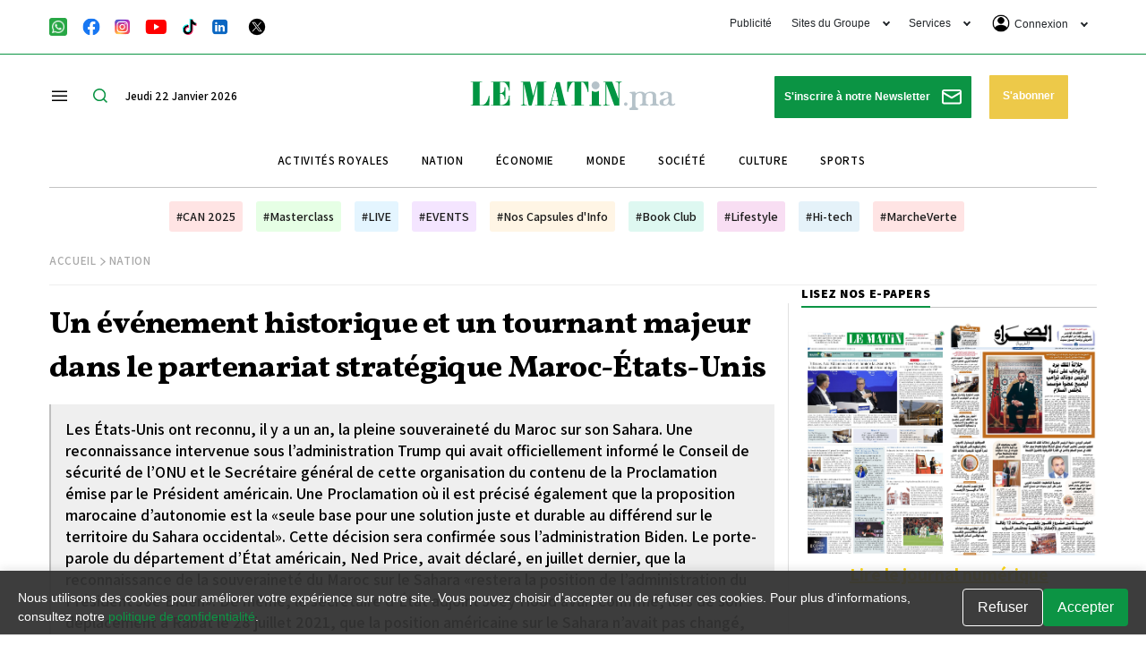

--- FILE ---
content_type: text/html; charset=utf-8
request_url: https://www.google.com/recaptcha/api2/aframe
body_size: 117
content:
<!DOCTYPE HTML><html><head><meta http-equiv="content-type" content="text/html; charset=UTF-8"></head><body><script nonce="9m_5Pt7eodlyzqSlPtXk7w">/** Anti-fraud and anti-abuse applications only. See google.com/recaptcha */ try{var clients={'sodar':'https://pagead2.googlesyndication.com/pagead/sodar?'};window.addEventListener("message",function(a){try{if(a.source===window.parent){var b=JSON.parse(a.data);var c=clients[b['id']];if(c){var d=document.createElement('img');d.src=c+b['params']+'&rc='+(localStorage.getItem("rc::a")?sessionStorage.getItem("rc::b"):"");window.document.body.appendChild(d);sessionStorage.setItem("rc::e",parseInt(sessionStorage.getItem("rc::e")||0)+1);localStorage.setItem("rc::h",'1769043748911');}}}catch(b){}});window.parent.postMessage("_grecaptcha_ready", "*");}catch(b){}</script></body></html>

--- FILE ---
content_type: image/svg+xml
request_url: https://lematin.ma/theme_lematin/images/ask.svg
body_size: 424
content:
<svg width="22" height="25" viewBox="0 0 22 25" fill="none" xmlns="http://www.w3.org/2000/svg">
<path d="M11.25 25L10.9375 21.25H10.625C7.66667 21.25 5.15625 20.2188 3.09375 18.1562C1.03125 16.0938 0 13.5833 0 10.625C0 7.66667 1.03125 5.15625 3.09375 3.09375C5.15625 1.03125 7.66667 0 10.625 0C12.1042 0 13.4846 0.275833 14.7662 0.8275C16.0479 1.37917 17.1729 2.13958 18.1413 3.10875C19.1096 4.07792 19.8696 5.20292 20.4212 6.48375C20.9729 7.76458 21.2492 9.145 21.25 10.625C21.25 12.1875 20.9946 13.6875 20.4837 15.125C19.9729 16.5625 19.275 17.8958 18.39 19.125C17.505 20.3542 16.4529 21.4688 15.2338 22.4688C14.0146 23.4688 12.6867 24.3125 11.25 25ZM13.75 20.4375C15.2292 19.1875 16.4325 17.7237 17.36 16.0462C18.2875 14.3687 18.7508 12.5617 18.75 10.625C18.75 8.35417 17.9633 6.4325 16.39 4.86C14.8167 3.2875 12.895 2.50083 10.625 2.5C8.35417 2.5 6.4325 3.28667 4.86 4.86C3.2875 6.43333 2.50083 8.355 2.5 10.625C2.5 12.8958 3.28667 14.8175 4.86 16.39C6.43333 17.9625 8.355 18.7492 10.625 18.75H13.75V20.4375ZM10.5938 17.4688C10.9479 17.4688 11.25 17.3438 11.5 17.0938C11.75 16.8438 11.875 16.5417 11.875 16.1875C11.875 15.8333 11.75 15.5313 11.5 15.2812C11.25 15.0312 10.9479 14.9062 10.5938 14.9062C10.2396 14.9062 9.9375 15.0312 9.6875 15.2812C9.4375 15.5313 9.3125 15.8333 9.3125 16.1875C9.3125 16.5417 9.4375 16.8438 9.6875 17.0938C9.9375 17.3438 10.2396 17.4688 10.5938 17.4688ZM9.6875 13.5H11.5625C11.5625 12.875 11.625 12.4375 11.75 12.1875C11.875 11.9375 12.2708 11.4792 12.9375 10.8125C13.3125 10.4375 13.625 10.0312 13.875 9.59375C14.125 9.15625 14.25 8.6875 14.25 8.1875C14.25 7.125 13.8904 6.32792 13.1712 5.79625C12.4521 5.26458 11.6033 4.99917 10.625 5C9.70833 5 8.9375 5.25542 8.3125 5.76625C7.6875 6.27708 7.25 6.89667 7 7.625L8.75 8.3125C8.85417 7.95833 9.05208 7.60917 9.34375 7.265C9.63542 6.92083 10.0625 6.74917 10.625 6.75C11.1875 6.75 11.6092 6.90625 11.89 7.21875C12.1708 7.53125 12.3117 7.875 12.3125 8.25C12.3125 8.60417 12.2083 8.92208 12 9.20375C11.7917 9.48542 11.5417 9.77167 11.25 10.0625C10.5208 10.6875 10.0779 11.1825 9.92125 11.5475C9.76458 11.9125 9.68667 12.5633 9.6875 13.5Z" fill="#79C74F"/>
</svg>


--- FILE ---
content_type: image/svg+xml
request_url: https://lematin.ma/theme_lematin/images/icons/monde.svg
body_size: 57
content:
<svg width="21" height="20" viewBox="0 0 21 20" fill="none" xmlns="http://www.w3.org/2000/svg">
<path d="M19.4311 13.335C18.7411 15.2844 17.4638 16.9721 15.775 18.1657C14.0863 19.3592 12.0691 20.0001 10.0011 20C5.64815 20 1.94414 17.218 0.571145 13.335C3.40574 15.0824 6.67123 16.0053 10.0011 16C13.4591 16 16.6891 15.025 19.4311 13.335ZM19.1271 5.905C19.775 7.34694 20.0705 8.92232 19.9891 10.501C17.1557 12.7713 13.6319 14.0058 10.0011 14C6.22315 14 2.75114 12.69 0.013145 10.5C-0.0680056 8.92165 0.22746 7.34663 0.875145 5.905C3.49161 7.91669 6.70073 9.00503 10.0011 9C13.4351 9 16.5991 7.846 19.1271 5.905ZM10.0011 3.20571e-06C11.5867 -0.00102277 13.1497 0.37536 14.561 1.09803C15.9722 1.82071 17.1912 2.86892 18.1171 4.156C15.815 6.00119 12.9515 7.00459 10.0011 7C6.93115 7 4.10915 5.936 1.88514 4.156C2.8109 2.86874 4.02985 1.8204 5.44116 1.0977C6.85246 0.375009 8.41556 -0.00126709 10.0011 3.20571e-06Z" fill="#4E316A"/>
</svg>
